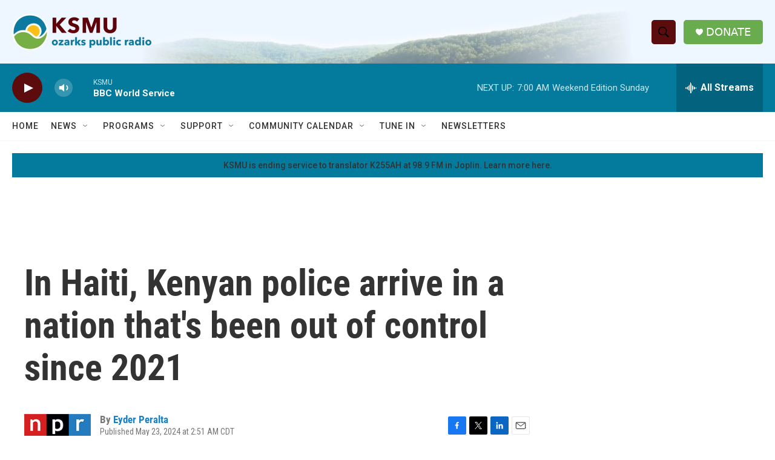

--- FILE ---
content_type: text/html; charset=utf-8
request_url: https://www.google.com/recaptcha/api2/aframe
body_size: 268
content:
<!DOCTYPE HTML><html><head><meta http-equiv="content-type" content="text/html; charset=UTF-8"></head><body><script nonce="LS40h71KfpRGmAwbg--dQQ">/** Anti-fraud and anti-abuse applications only. See google.com/recaptcha */ try{var clients={'sodar':'https://pagead2.googlesyndication.com/pagead/sodar?'};window.addEventListener("message",function(a){try{if(a.source===window.parent){var b=JSON.parse(a.data);var c=clients[b['id']];if(c){var d=document.createElement('img');d.src=c+b['params']+'&rc='+(localStorage.getItem("rc::a")?sessionStorage.getItem("rc::b"):"");window.document.body.appendChild(d);sessionStorage.setItem("rc::e",parseInt(sessionStorage.getItem("rc::e")||0)+1);localStorage.setItem("rc::h",'1763284672568');}}}catch(b){}});window.parent.postMessage("_grecaptcha_ready", "*");}catch(b){}</script></body></html>